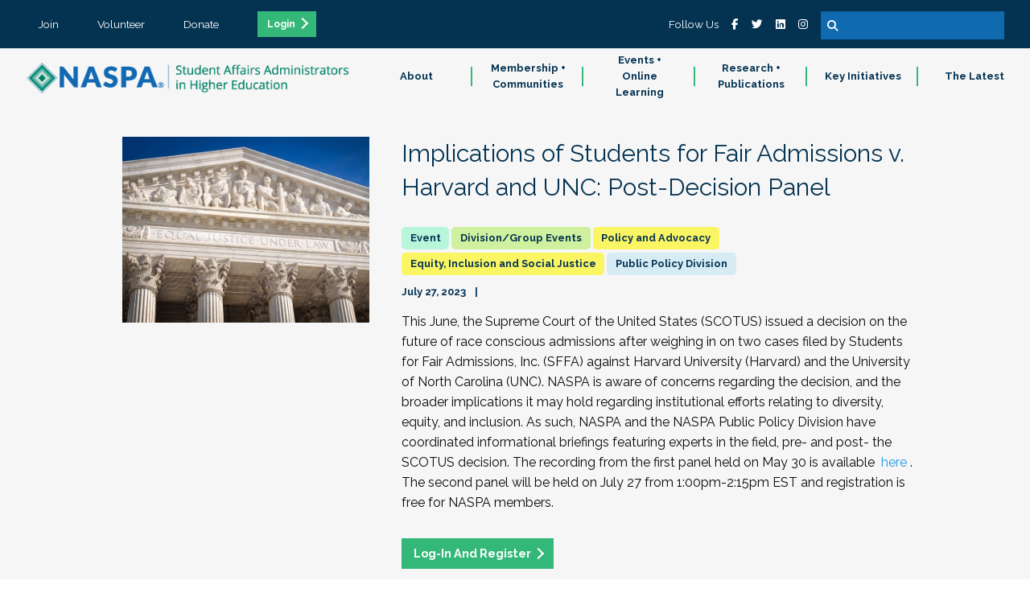

--- FILE ---
content_type: text/html;charset=UTF-8
request_url: https://www.naspa.org/events/implications-of-students-for-fair-admissions-v-harvard-and-unc-post-decision-panel
body_size: 7048
content:

<!doctype html>
<html class="no-js" lang="en" dir="ltr">
<head>
<!-- Google Tag Manager -->
<script>(function(w,d,s,l,i){w[l]=w[l]||[];w[l].push({'gtm.start':
new Date().getTime(),event:'gtm.js'});var f=d.getElementsByTagName(s)[0],
j=d.createElement(s),dl=l!='dataLayer'?'&l='+l:'';j.async=true;j.src=
'https://www.googletagmanager.com/gtm.js?id='+i+dl;f.parentNode.insertBefore(j,f);
})(window,document,'script','dataLayer','GTM-WR2C62X');
</script>
<!-- End Google Tag Manager -->
<meta charset="utf-8">
<meta http-equiv="x-ua-compatible" content="ie=edge">
<meta name="viewport" content="width=device-width, initial-scale=1.0">
<meta name="description" content="NASPA in partnership with the Public Policy Division is offering an informational panel following the SCOTUS decision on race conscious admissions." />
<link rel="canonical" href="/events/implications-of-students-for-fair-admissions-v-harvard-and-unc-post-decision-panel" />
<meta name="algolia-site-verification" content="770F1B7764A3472E" />
<meta property="og:url" content="https://www.naspa.org/events/implications-of-students-for-fair-admissions-v-harvard-and-unc-post-decision-panel" />
<meta property="og:type" content="website" />
<meta property="og:title" content="Implications of Students for Fair Admissions v. Harvard and UNC: Post-Decision Panel" />
<meta property="og:description" content="NASPA in partnership with the Public Policy Division is offering an informational panel following the SCOTUS decision on race conscious admissions." />
<meta property="og:image" content="https://www.naspa.org/images/dmImage/StandardImage/Depositphotos_53015513_xl-2015-22.jpg" />
<meta property="og:image:alt"	content="image/jpeg" />
<meta property="og:image:width" content="1200" />
<meta property="og:image:height" content="900" />
<meta name="twitter:image"	content="https://www.naspa.org/images/dmImage/StandardImage/Depositphotos_53015513_xl-2015-22.jpg" />
<meta name="twitter:card" content="summary_large_image" />
<meta name="twitter:site" content="@NASPAtweets" />
<meta name="twitter:creator" content="@NASPAtweets" />
<meta name="twitter:description" content="NASPA in partnership with the Public Policy Division is offering an informational panel following the SCOTUS decision on race conscious admissions." />
<link rel="icon" type="image/png" sizes="32x32" href="/NASPA_FAV_32x32.png">
<link rel="icon" type="image/png" sizes="96x96" href="/NASPA_FAV_96x96.png">
<link rel="icon" type="image/png" sizes="16x16" href="/NASPA_FAV_16x16.png">
<title>Implications of Students for Fair Admissions v. Harvard and UNC: Post-Decision Panel</title>
<link rel="stylesheet" href="/css/foundation.css">
<link rel="stylesheet" href="/css/app.css?v=Jan-19-2026">
<!-- Algolia search widget -->
<script type="module" crossorigin src="/js/index-DgAmYKoW.js"></script>
<link rel="stylesheet" crossorigin href="/css/index-DhqZZTwH.css">
<!-- End Algolia search widget -->
</head>
<body>
<!-- Google Tag Manager (noscript) -->
<noscript><iframe src="https://www.googletagmanager.com/ns.html?id=GTM-WR2C62X"
height="0" width="0" style="display:none;visibility:hidden"></iframe></noscript>
<!-- End Google Tag Manager (noscript) --><nav>
<div class="row expanded tertiary">
<ul>
<li><a href="/join" class="text-center">Join</a></li>
<li><a href="/volunteer" class="text-center">Volunteer</a></li>
<li><a href="/donate" class="text-center">Donate</a></li>
<li><a href="/sso/login.cfm" class="text-center button small ga_login_header_footer">Login</a></li>
</ul>
<ul class="search-plus-social">
<li>Follow Us</li>
<li><a href="https://www.facebook.com/naspaFB" target="_blank"><i class="fab fa-facebook-f"></i></a></li>
<li><a href="https://twitter.com/NASPAtweets" target="_blank"><i class="fab fa-twitter"></i></a></li>
<li><a href="https://www.linkedin.com/company/naspa-sa/" target="_blank"><i class="fab fa-linkedin"></i></a></li>
<li><a href="https://www.instagram.com/naspapics" target="_blank"><i class="fab fa-instagram"></i></a></li>
<li>
<form method="get" action="/search" id="searchbox">
<input type="text" name="q" />
<button type="submit"><i class="fa fa-search"></i></button>
</form>
</li>
</ul>
</div>
<div class="main-nav" id="site-navigation">
<div class="logo-bar" id="logo-bar">
<a href="/"><img src="/css/images/NASPALOGO_White.png" id="logo-white" class="logo-white"><img src="/css/images/NASPALOGO_Color.png"></a>
<button id="hamburger" class="show-for-small-only"><i class="fas fa-bars white"></i></button>
</div>
<div class="nav-bar" id="navigation-bar">
<ul>
<li>
<a href="/about" class="nav-parent subnav-parent">About</a>
<div class="subnav-wrapper">
<ul class="subnav-items">
<li class="show-for-small-only"><a href="/about" class="subnav-items-link">About</a></li>
<li><a href="/about/about-naspa1" class="subnav-items-link" data-teaser="">About NASPA</a></li>
<li><a href="/about/about-student-affairs" class="subnav-items-link" data-teaser="The work done by student affairs professionals helps students begin a lifetime journey of growth and self-exploration.">About Student Affairs</a></li>
<li><a href="/about/naspa-history" class="subnav-items-link" data-teaser="">NASPA History</a></li>
<li><a href="/about/leadership-and-governance" class="subnav-items-link" data-teaser="Explore our leadership team, staff directory, board of directors and elections.">Leadership & Governance</a></li>
<li><a href="/about/code-of-ethics" class="subnav-items-link" data-teaser="As student affairs educators, we know the value of equitable and inclusive learning environments, and we understand our essential role in creating healthy, brave curricular and co-curricular spaces.">Code of Ethics</a></li>
<li><a href="/about/naspa-foundation" class="subnav-items-link" data-teaser="The NASPA Foundation supports student affairs professionals by conferring and financially supporting scholarships, research grants, and recognition awards.">NASPA Foundation</a></li>
<li><a href="/about/educational-partners" class="subnav-items-link" data-teaser="">Educational Partners</a></li>
<li><a href="/about/work-at-naspa" class="subnav-items-link" data-teaser="Interested in working at NASPA? View our latest opportunities below.">Work at NASPA</a></li>
<li><a href="/about/faqs" class="subnav-items-link" data-teaser="">FAQs</a></li>
<li><a href="/about/contact-us" class="subnav-items-link" data-teaser="Learn the FAQs of NASPA, from purchasing and maintaining a membership.">Contact Us</a></li>
</ul>
<div class="subnav-desc">
<div class="desc">
<h5 class="subnav-desc-heading" data-defaulttitle="About NASPA">About NASPA</h5>
<p class="lead subnav-desc-text" data-defaultteaser="NASPA is the professional home for the field of student affairs.">NASPA is the professional home for the field of student affairs.</p>
</div>
</div>
</div>
</li>
<li>
<a href="/membership-communities" class="nav-parent subnav-parent">Membership + Communities</a>
<div class="subnav-wrapper">
<ul class="subnav-items">
<li class="show-for-small-only"><a href="/membership-communities" class="subnav-items-link">Membership + Communities</a></li>
<li><a href="/membership-communities/membership-benefits" class="subnav-items-link" data-teaser="Join a passionate and diverse community of professionals, faculty, and students dedicated to fulfilling the promise of higher education for every student.">Membership Benefits</a></li>
<li><a href="/membership-communities/volunteer-opportunities" class="subnav-items-link" data-teaser="Join a passionate and diverse community of professionals, faculty, and students dedicated to fulfilling the promise of higher education for every student.">Volunteer Opportunities</a></li>
<li><a href="/communities/divisions-and-groups" class="subnav-items-link" data-teaser="Divisions and Groups provide programs, services and resources around particular professional level, institutional type, or content areas of focus, helping set the direction for NASPA's work in these spaces.">Divisions and Groups</a></li>
<li><a href="/communities/knowledge-communities" class="subnav-items-link" data-teaser="Knowledge Communities encourage engagement and resource sharing around specific identity, topical and functional areas—a great opportunity to get involved with other student affairs educators who share your passions and interests.">Knowledge Communities</a></li>
<li><a href="/communities/regions-and-areas" class="subnav-items-link" data-teaser="Connect with the local NASPA community and build your SA network by engaging with a more local network.">Regions and Areas</a></li>
<li><a href="/about/awards" class="subnav-items-link" data-teaser="Each year, NASPA honors prominent higher education and student affairs leaders, programs, and initiatives for contributions and impact on the field. Explore our awards.">Awards </a></li>
</ul>
<div class="subnav-desc">
<div class="desc">
<h5 class="subnav-desc-heading" data-defaulttitle="NASPA Membership">NASPA Membership</h5>
<p class="lead subnav-desc-text" data-defaultteaser="NASPA membership connects you with the broader student affairs profession and colleagues from around the globe.">NASPA membership connects you with the broader student affairs profession and colleagues from around the globe.</p>
</div>
</div>
</div>
</li>
<li>
<a href="/events" class="nav-parent subnav-parent">Events + Online Learning</a>
<div class="subnav-wrapper">
<ul class="subnav-items">
<li class="show-for-small-only"><a href="/events" class="subnav-items-link">Events + Online Learning</a></li>
<li><a href="/events-online-learning/about-events-online-learning" class="subnav-items-link" data-teaser="Each year, NASPA honors prominent higher education and student affairs leaders, programs, and initiatives for contributions and impact on the field. Explore our awards.">About Events + Online Learning</a></li>
<li><a href="/events/naspa-annual-conference" class="subnav-items-link" data-teaser="">NASPA Annual Conference</a></li>
<li><a href="/events/naspa-virtual-conference" class="subnav-items-link" data-teaser="">NASPA Virtual Conference</a></li>
<li><a href="/events-online-learning/upcoming-conferences-and-institutes" class="subnav-items-link" data-teaser="">Upcoming Conferences & Institutes</a></li>
<li><a href="/events/upcoming-online-webinars-and-short-courses" class="subnav-items-link" data-teaser="">Upcoming Online Webinars & Short Courses</a></li>
<li><a href="/events/on-demand-catalogue" class="subnav-items-link" data-teaser="">On-Demand Catalogue</a></li>
<li><a href="/events-online-learning/sponsorship-and-exhibit-opportunities" class="subnav-items-link" data-teaser="NASPA is the professional home for the field of student affairs. Together, we are dedicated to fulfilling the promise of higher education through our guiding principles of Integrity, Innovation, Inclusion, and Inquiry.">Sponsorship & Exhibit Opportunities</a></li>
<li><a href="/events/program-submission-guidelines" class="subnav-items-link" data-teaser="From your program title and abstract to goals and outcomes, explore this guide to writing an effective NASPA proposal.">Program Submission Guidelines </a></li>
<li><a href="/events-online-learning/continuing-education-credits" class="subnav-items-link" data-teaser="">Continuing Education Credits</a></li>
<li><a href="/events-and-online-learning/global-health-and-safety" class="subnav-items-link" data-teaser="">Global Health and Safety</a></li>
<li><a href="/events/registration-policies" class="subnav-items-link" data-teaser="Read more about NASPA's payment and registration policies for events.">Registration Policies</a></li>
</ul>
<div class="subnav-desc">
<div class="desc">
<h5 class="subnav-desc-heading" data-defaulttitle="NASPA Events">NASPA Events</h5>
<p class="lead subnav-desc-text" data-defaultteaser="Our learning opportunities include conferences of all sizes, online content delivered live and on-demand, and courses to explore a topic in-depth.">Our learning opportunities include conferences of all sizes, online content delivered live and on-demand, and courses to explore a topic in-depth.</p>
</div>
</div>
</div>
</li>
<li>
<a href="/research-publications" class="nav-parent subnav-parent">Research + Publications</a>
<div class="subnav-wrapper">
<ul class="subnav-items">
<li class="show-for-small-only"><a href="/research-publications" class="subnav-items-link">Research + Publications</a></li>
<li><a href="/research-publications/about-research-publications" class="subnav-items-link" data-teaser="Read more about NASPA's payment and registration policies for events.">About Research + Publications</a></li>
<li><a href="/research-publications/books" class="subnav-items-link" data-teaser="">Books</a></li>
<li><a href="/research-publications/scholarly-journals" class="subnav-items-link" data-teaser="">Scholarly Journals</a></li>
<li><a href="/research-publications/leadership-exchange-magazine" class="subnav-items-link" data-teaser="">Leadership Exchange Magazine</a></li>
<li><a href="/research-publications/reports-issue-briefs" class="subnav-items-link" data-teaser="">Reports + Issue Briefs</a></li>
<li><a href="/about/publish-with-naspa" class="subnav-items-link" data-teaser="NASPA publishes books, periodicals, and other media to inform student affairs professionals and assist them in their daily work to support student learning and success.">Publish with NASPA</a></li>
</ul>
<div class="subnav-desc">
<div class="desc">
<h5 class="subnav-desc-heading" data-defaulttitle="Research + Publications">Research + Publications</h5>
<p class="lead subnav-desc-text" data-defaultteaser="NASPA conducts original research and publishes books, issue briefs, periodicals, and other media to support higher education and student affairs.">NASPA conducts original research and publishes books, issue briefs, periodicals, and other media to support higher education and student affairs.</p>
</div>
</div>
</div>
</li>
<li>
<a href="/key-initiatives" class="nav-parent subnav-parent">Key Initiatives</a>
<div class="subnav-wrapper">
<ul class="subnav-items">
<li class="show-for-small-only"><a href="/key-initiatives" class="subnav-items-link">Key Initiatives</a></li>
<li><a href="/key-initiatives/policy-resource-hub" class="subnav-items-link" data-teaser="">Policy Resource Hub </a></li>
<li><a href="/key-initiatives/naspa-advisory-services" class="subnav-items-link" data-teaser="">NASPA Advisory Services</a></li>
<li><a href="/key-initiatives/program-review-collaborative" class="subnav-items-link" data-teaser="">Program Review Collaborative</a></li>
<li><a href="/key-initiatives/the-placement-exchange-job-board" class="subnav-items-link" data-teaser="">The Placement Exchange Job Board</a></li>
<li><a href="/key-initiatives/higher-education-consortium-for-student-affairs-certification" class="subnav-items-link" data-teaser="">Higher Education Consortium for Student Affairs Certification</a></li>
<li><a href="/key-initiatives/advising-success-network" class="subnav-items-link" data-teaser="">Advising Success Network</a></li>
<li><a href="/key-initiatives/policy-and-advocacy" class="subnav-items-link" data-teaser="">Policy and Advocacy</a></li>
<li><a href="/report/the-compass-report-charting-the-future-of-student-affairs" class="subnav-items-link" data-teaser="The Compass Report: Charting the Future of Student Affairs—presenting findings from 18 months of research covering myriad topics critical to the future of the profession. These topics include addressing the shifting needs and expectations of students, prioritizing justice, equity, diversity, and inclusion, identifying areas for professional preparation and development, and recognizing drivers of workforce satisfaction and retention.">The Compass Report: Charting the Future of Student Affairs</a></li>
<li><a href="/hswb" class="subnav-items-link" data-teaser="Our focus on student affairs professionals working in health, safety, and well-being in higher education as a key factor in both student and institutional success.">Health, Safety, and Well-being </a></li>
<li><a href="/focus-area/access-equity" class="subnav-items-link" data-teaser="">Access + Equity</a></li>
<li><a href="/key-initiatives/professionals-in-transition" class="subnav-items-link" data-teaser="">Professionals in Transition</a></li>
</ul>
<div class="subnav-desc">
<div class="desc">
<h5 class="subnav-desc-heading" data-defaulttitle="Key Initatives">Key Initatives</h5>
<p class="lead subnav-desc-text" data-defaultteaser="NASPA’s initiatives serve individuals, institutions, and the field of student affairs.">NASPA’s initiatives serve individuals, institutions, and the field of student affairs.</p>
</div>
</div>
</div>
</li>
<li>
<a href="/the-latest" class="nav-parent subnav-parent">The Latest</a>
<div class="subnav-wrapper">
<ul class="subnav-items">
<li class="show-for-small-only"><a href="/the-latest" class="subnav-items-link">The Latest</a></li>
<li><a href="/the-latest/press-releases" class="subnav-items-link" data-teaser="">Press Releases</a></li>
<li><a href="/the-latest/blog" class="subnav-items-link" data-teaser="">Blog</a></li>
<li><a href="/the-latest/sa-voices-from-the-field-podcast" class="subnav-items-link" data-teaser="">SA Voices from the Field Podcast</a></li>
</ul>
<div class="subnav-desc">
<div class="desc">
<h5 class="subnav-desc-heading" data-defaulttitle="The Latest">The Latest</h5>
<p class="lead subnav-desc-text" data-defaultteaser="Check out what's new.">Check out what's new.</p>
</div>
</div>
</div>
</li>
</ul>
</div>
</div>
</nav>
<div style="display:none;">
<!-- ==start== dump {ts '2026-01-19 06:51:45'} format: html -->
<div id="xf39dsiQZT8mNFXvA7EQ4UQ" class="-lucee-dump"><style>
.-lucee-dump .disp-none { display: none; }
</style>
<script>
window.__Lucee = { initialized : false,
addEventListeners : function(selector, event, handler, useCapture){
useCapture = useCapture || false;
Array.prototype.forEach.call(
document.querySelectorAll(selector)
,function(el, ix) {
el.addEventListener(event, handler, useCapture);
}
);
}
,getNextSiblings : function(el){
var orig = el
,result = [];
while (el && el.nodeType === Node.ELEMENT_NODE) {
if (el !== orig)
result.push(el);
el = el.nextElementSibling || el.nextSibling;
}
return result;
}
,onDocumentReady	: function(){
var L = window.__Lucee;
if (L.initialized)
return;
L.addEventListeners(".collapse-trigger", "click", function(evt){
var tr = evt.target.closest("tr");
var siblings = L.getNextSiblings(tr);
siblings.forEach(function(el, ix){
el.classList.toggle("disp-none");
});
});
L.initialized = true;
}
}
document.addEventListener("DOMContentLoaded", __Lucee.onDocumentReady);
</script>
<style type="text/css">
div#xf39dsiQZT8mNFXvA7EQ4UQ table {font-family:Verdana, Geneva, Arial, Helvetica, sans-serif; font-size:11px; empty-cells:show; color:#000; border-collapse:collapse;}
div#xf39dsiQZT8mNFXvA7EQ4UQ td {border:1px solid #000; vertical-align:top; padding:2px; empty-cells:show;}
div#xf39dsiQZT8mNFXvA7EQ4UQ td span {font-weight:bold;}
div#xf39dsiQZT8mNFXvA7EQ4UQ td.luceeN0 {color:#362352;border-color:#362352;background-color:#efc3e6;}
div#xf39dsiQZT8mNFXvA7EQ4UQ td.luceeH0 {color:#362352;border-color:#362352;background-color:#9c89b8;}
</style>
<table title="C:\inetpub\wwwroot\farcry\projects\fandango\webskin\cmEvents\displayPageStandard.cfm:71"><tr><td class="collapse-trigger luceeH0" colspan="4" style="cursor:pointer;"><span>Query</span><br>Template: /farcry/projects/fandango/www/action/sherlockFunctions.cfm:517 <br>Execution Time: 0.711 ms <br>Record Count: 1 <br>Cached: Yes <br>Cache Type: timespan <br>Datasource: fandango <br>Lazy: No <br>SQL: <br>SELECT top 1 objectid,'cmCTAPromos' as objecttype <br>FROM cmCTAPromos <br>WHERE status = 'approved' <br>AND ctaType = 'moreinfo' <br></td></tr><tr><td class="luceeH0"></td><td class="luceeH0">objectid</td><td class="luceeH0">objecttype</td></tr><tr><td class="luceeH0">1</td><td class="luceeN0">1BD6E890-EC62-11E9-807B0242AC100103</td><td class="luceeN0">cmCTAPromos</td></tr></table></div>
<!-- ==stop== dump -->
</div>
<article class="events">
<header class="lightgrey">
<div class="row">
<div class="columns medium-4">
<div class="logo">
<img src="/images/dmImage/ImageTeaser/Depositphotos_53015513_xl-2015-22.jpg" alt="Supreme Court Roof" />
</div>
</div>
<div class="columns medium-12 large-8">
<h1 class="navy">Implications of Students for Fair Admissions v. Harvard and UNC: Post-Decision Panel</h1>
<div class="labels">
<h5>
<span class="label lAqua cmEvents"></span>
<span class="label lGreen">Division/Group Events</span>
<span class="label lYellow">
Policy and Advocacy</span>
<span class="label lYellow">
Equity, Inclusion and Social Justice</span>
<span class="label lBlue">
Public Policy Division</span>
</h5>
</div>
<h6 class="navy">
<span class="date">
July 27, 2023
</span>
<span class="location"></span>
</h6>
<div class="row column text-wrapper">
<p>This June, the Supreme Court of the United States (SCOTUS) issued a decision on the future of race conscious admissions after weighing in on two cases filed by Students for Fair Admissions, Inc. (SFFA) against Harvard University (Harvard) and the University of North Carolina (UNC). NASPA is aware of concerns regarding the decision, and the broader implications it may hold regarding institutional efforts relating to diversity, equity, and inclusion. As such, NASPA and the NASPA Public Policy Division have coordinated informational briefings featuring experts in the field, pre- and post- the SCOTUS decision. The recording from the first panel held on May 30 is available&nbsp;<a href="https://vimeo.com/manage/videos/831624411/ed2f5f2771">here</a>. The second panel will be held on July 27 from 1:00pm-2:15pm EST and registration is free for NASPA members.</p>
</div>
<div class="row column">
<a href="https://engage.naspa.org/NC__Event?id=a0l4X00000HKjEOQA1" class="button" target="_blank">Log-in and Register</a>
</div>
</div>
</div>
</header>
<main>
<aside >
<a href="#Speakers" data-target="Speakers"><span>Speakers</span></a>
<a href="https://engage.naspa.org/NC__Event?id=a0l4X00000HKjEOQA1" target="_blank">Log-in and Register</a>
</aside>
<section class="hosts">
<div class="row column title">
<h2>Presented By</h2>
<div style="display: flex; flex-direction: row; flex-wrap: wrap; justify-content: center;">
<div style="max-width: 150px;">
<img src="/images/dmImage/ImageTeaser/PublicPolicy2.jpg" alt="Public Policy Division" />
</div>
</div>
</div>
</section>
<section id="Speakers" class="standard white">
<div class="row column title">
<h2>Speakers</h2>
</div>
<div class="row small-up-1 medium-up-2 large-up-3 cmBuildingBlocks blockGrid teasers">
<div class="column cmPeople teaser ">
<a href="/people/art-coleman"><div class="image">
<img src="/images/dmImage/ImageTeaser/art_coleman2.jpg" alt="" />
</div>
<div class="text-wrapper">
<div class="text">
<p class="navy">Art Coleman</p>
<p class="navy"><small>Managing Partner and Co-Founder
<br/><em>EducationCounsel</em>
</small></p>
</div>
<div class="action">
<h6 class="green">Read More</h6>
</div>
</div></a>
</div>
<div class="column cmPeople teaser ">
<a href="/people/scott-sheehan1"><div class="image">
<img src="/images/dmImage/ImageTeaser/Scott-Sheehan-22.jpg" alt="" />
</div>
<div class="text-wrapper">
<div class="text">
<p class="navy">Scott Sheehan</p>
<h6 class="blue com-group-title">Public Policy Division Director</h6>
<p class="navy"><small>Director of Advising and Career Communities, University of Rochester
<br/><em>Public Policy Division Director</em>
</small></p>
</div>
<div class="action">
<h6 class="green">Read More</h6>
</div>
</div></a>
</div>
<div class="column cmPeople teaser ">
<a href="/people/roger-l-worthington"><div class="image">
<img src="/images/dmImage/ImageTeaser/2023-06-Roger-1432.jpg" alt="" />
</div>
<div class="text-wrapper">
<div class="text">
<p class="navy">Roger L. Worthington</p>
<p class="navy"><small>Professor and Executive Director
<br/><em>Center for Diversity & Inclusion in Higher Education, University of Maryland</em>
</small></p>
</div>
<div class="action">
<h6 class="green">Read More</h6>
</div>
</div></a>
</div>
</div>
</section>
</main>
</article>
<footer>
<nav>
<div class="row expanded tertiary">
<ul>
<li><a href="/join" class="text-center">Join</a></li>
<li><a href="/volunteer" class="text-center">Volunteer</a></li>
<li><a href="/donate" class="text-center">Donate</a></li>
<li><a href="/sso/login.cfm" class="text-center button small ga_login_header_footer">Login</a></li>
</ul>
<ul class="search-plus-social">
<li>Follow Us</li>
<li><a href="https://www.facebook.com/naspaFB" target="_blank"><i class="fab fa-facebook-f"></i></a></li>
<li><a href="https://twitter.com/NASPAtweets" target="_blank"><i class="fab fa-twitter"></i></a></li>
<li><a href="https://www.linkedin.com/company/naspa-sa/" target="_blank"><i class="fab fa-linkedin"></i></a></li>
<li><a href="https://www.instagram.com/naspapics" target="_blank"><i class="fab fa-instagram"></i></a></li>
<li>
<form method="get" action="/search" id="searchbox">
<input type="text" name="q" />
<button type="submit"><i class="fa fa-search"></i></button>
</form>
</li>
</ul>
</div>
</nav>
<div class="subFooter blue expand">
<ul>
<li><a href="/footer/privacy-policy" class="text-center">Privacy Policy</a></li>
<li><a href="/footer/terms-of-use" class="text-center">Terms of Use</a></li>
<li><a href="/footer/contact" class="text-center">Contact</a></li>
<li><a href="/footer/sponsorship" class="text-center">Sponsorship</a></li>
</ul>
</div>
</footer>
<script src="https://kit.fontawesome.com/b5178335b8.js" crossorigin="anonymous"></script>
<script src="/js/vendor/jquery.js"></script>
<script src="/js/vendor/what-input.js"></script>
<script src="/js/vendor/foundation.js"></script>
<script src="/js/app.js?v=Jan-19-2026"></script>
<script>
savePageView('DA7D32A0-EB81-11ED-AA8F0242AC100C03');
/* ga('create', 'UA-XXXXX-Y', 'auto');
ga(function(tracker) {
var clientId = tracker.get('clientId');
console.log('clientID: ' + clientId);
updCTAScoreCookie(clientId);
}); */
</script>
<script defer src="https://static.cloudflareinsights.com/beacon.min.js/vcd15cbe7772f49c399c6a5babf22c1241717689176015" integrity="sha512-ZpsOmlRQV6y907TI0dKBHq9Md29nnaEIPlkf84rnaERnq6zvWvPUqr2ft8M1aS28oN72PdrCzSjY4U6VaAw1EQ==" data-cf-beacon='{"version":"2024.11.0","token":"ac5a27d398cb46eda720e0b21a956004","server_timing":{"name":{"cfCacheStatus":true,"cfEdge":true,"cfExtPri":true,"cfL4":true,"cfOrigin":true,"cfSpeedBrain":true},"location_startswith":null}}' crossorigin="anonymous"></script>
</body>
</html>


--- FILE ---
content_type: text/javascript
request_url: https://polo.feathr.co/v1/analytics/match/script.js?a_id=5ee3ed08fe8f6d45e850bc93&pk=feathr
body_size: -598
content:
(function (w) {
    
        
    if (typeof w.feathr === 'function') {
        w.feathr('integrate', 'ttd', '696e1ad43c4c1f0002e3abb1');
    }
        
        
    if (typeof w.feathr === 'function') {
        w.feathr('match', '696e1ad43c4c1f0002e3abb1');
    }
        
    
}(window));